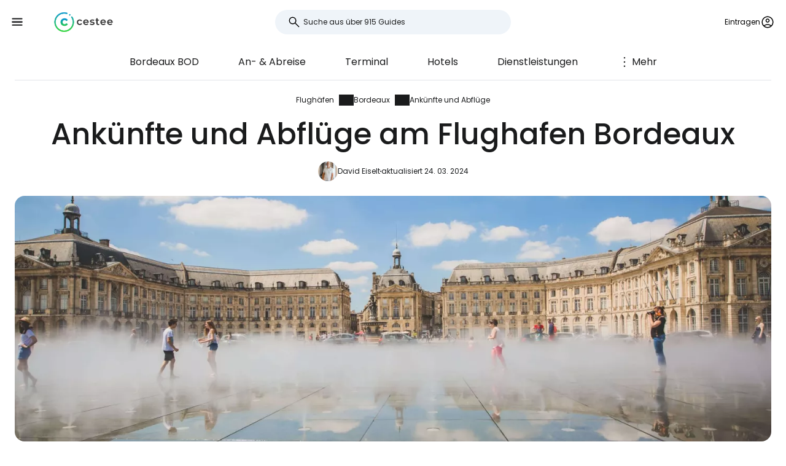

--- FILE ---
content_type: text/html; charset=utf-8
request_url: https://www.cestee.de/flughafen/bordeaux-bod/ankuenfte-und-abfluege
body_size: 7935
content:
<!DOCTYPE html>
<html lang="de">
<head>
	<meta charset="utf-8">
	<meta name="viewport" content="width=device-width">

<title>Ankünfte und Abflüge am Flughafen Bordeaux (BOD)</title>
<meta name="description" content="Wohin kann ich vom Flughafen Bordeaux (BOD) fliegen? Was sind die aktuellen Ankünfte und Abflüge der einzelnen Fluggesellschaften?"/>
	<meta property="og:title" content="Ankünfte und Abflüge am Flughafen Bordeaux (BOD)"/>
	<meta property="og:description" content="Wohin kann ich vom Flughafen Bordeaux (BOD) fliegen? Was sind die aktuellen Ankünfte und Abflüge der einzelnen Fluggesellschaften?"/>
	<meta property="og:image:url" content="https://www.cestee.de/images/06/53/653-1200.jpg" />
	<meta property="og:image:width" content="1200" />
	<meta property="og:image:height" content="1800" />
	<meta property="og:url" content="https://www.cestee.de/flughafen/bordeaux-bod/ankuenfte-und-abfluege"/>
	<meta property="og:type" content="website"/>

	<link rel="icon" href="https://www.cestee.de/favicon.ico" sizes="32x32">
	<link rel="icon" href="https://www.cestee.de/assets/cestee-pictogram.svg" type="image/svg+xml">
	<link rel="apple-touch-icon" href="https://www.cestee.de/assets/cestee-pictogram.png">
<link rel="canonical" href="https://www.cestee.de/flughafen/bordeaux-bod/ankuenfte-und-abfluege" />
	<link rel="preload" as="font" type="font/woff2" href="/fonts/poppins-v20-latin-700.woff2" crossorigin />
	<link rel="preload" as="font" type="font/woff2" href="/fonts/poppins-v20-latin-regular.woff2" crossorigin />
	<link rel="stylesheet" href="/dist/main.css?v=eae85848" media="screen">
</head>

<body class="front">
	<noscript><iframe src="https://www.googletagmanager.com/ns.html?id=GTM-TP2FVF97" height="0" width="0" style="display:none;visibility:hidden"></iframe></noscript>
	<div class="flash-container" id="snippet--flashes">
	</div>

<div class="overlay overlay--search">
	<form action="/flughafen/bordeaux-bod/ankuenfte-und-abfluege" method="post" id="frm-search-form" class="search search--open">
		<label for="header-search-input" class="search__label overlay-close"><svg class="icon-arrow-back"><use xlink:href="/assets/icons.svg?v=6d84e4ea#icon-arrow-back"></use></svg>
</label>
		<div class="autocomplete-form"><input type="text" name="search" class="autocompleteForm__input search__input autocomplete" placeholder="Suche aus über 915 Guides" data-autocomplete-url="/api/v1/search?query=__q__" data-extras="type" id="frm-search-form-search"><input type="hidden" name="search-id"><input type="hidden" name="search-extras" id="frm-search-form-search-hidden"></div>
	<input type="hidden" name="_do" value="search-form-submit"></form>
</div>
	<div class="navbar">
		<div class="navbar__left">
			<button class="navbar__toggle" role="button" aria-expanded="false" aria-controls="menu">
				<svg class="nav__menu-icon" xmlns="http://www.w3.org/2000/svg" width="50" height="50" viewBox="0 0 50 50">
					<title>Menü umschalten</title>
					<g>
						<line class="nav__menu-icon__bar" x1="13" y1="16.5" x2="37" y2="16.5"></line>
						<line class="nav__menu-icon__bar" x1="13" y1="24.5" x2="37" y2="24.5"></line>
						<line class="nav__menu-icon__bar" x1="13" y1="24.5" x2="37" y2="24.5"></line>
						<line class="nav__menu-icon__bar" x1="13" y1="32.5" x2="37" y2="32.5"></line>
						<circle class="nav__menu-icon__circle" r="23" cx="25" cy="25"></circle>
					</g>
				</svg>
			</button>
			<a href="/" class="navbar__logo" aria-label="Cestee home page">
				<img fetchpriority="high" src="/assets/cestee-logo-new.svg" alt="Cestee logo">
			</a>
		</div>

		<div class="navbar__search">
<div class="search search--placeholder">
	<label class="search__label"><svg class="icon-search"><use xlink:href="/assets/icons.svg?v=6d84e4ea#icon-search"></use></svg>
</label>
	<input type="text" class="search__input" placeholder="Suche aus über 915 Guides">
	<span class="search__shortcut"></span>
</div>		</div>

		<div id="snippet--navbarRight" class="navbar__right">

			<button class="header__account" onclick="document.querySelector('.overlay--sign').classList.add('overlay--show')">
				<span>Eintragen</span>
<svg class="icon-account"><use xlink:href="/assets/icons.svg?v=6d84e4ea#icon-account"></use></svg>
			</button>

		</div>

		<nav id="nav" class="navbar__nav nav nav--open">
			<div class="nav__inner">
				<div class="nav__section">
					<ul class="nav__list">
						<li class="nav__item">
							<a href="/reiseziele" class="nav__link">
<svg class="icon-map"><use xlink:href="/assets/icons.svg?v=6d84e4ea#icon-map"></use></svg>
								<span>Reiseziele</span>
							</a>
						</li>
						<li class="nav__item">
							<a href="/flughafen" class="nav__link nav__link--active">
<svg class="icon-flight_land"><use xlink:href="/assets/icons.svg?v=6d84e4ea#icon-flight_land"></use></svg>
								<span>Flughäfen</span>
							</a>
						</li>
						<li class="nav__item">
							<a href="/fluggesellschaften" class="nav__link">
<svg class="icon-airline"><use xlink:href="/assets/icons.svg?v=6d84e4ea#icon-airline"></use></svg>
								<span>Fluggesellschaften</span>
							</a>
						</li>
					</ul>
				</div>

				<div class="nav__section">
					<ul class="nav__list">
						<li class="nav__item">
							<a class="nav__link" href="/angebote">
<svg class="icon-airplane-ticket"><use xlink:href="/assets/icons.svg?v=6d84e4ea#icon-airplane-ticket"></use></svg>
								<span>Deals</span>
							</a>
						</li>
						<li class="nav__item">
							<a href="/gutscheincode" class="nav__link">
<svg class="icon-redeem"><use xlink:href="/assets/icons.svg?v=6d84e4ea#icon-redeem"></use></svg>
								<span>Promo-Codes</span>
							</a>
						</li>
					</ul>
				</div>

				<div class="nav__section">
					<ul class="nav__list">
						<li class="nav__item">
							<a href="/blog" class="nav__link">
<svg class="icon-book"><use xlink:href="/assets/icons.svg?v=6d84e4ea#icon-book"></use></svg>
								<span>Blog</span>
							</a>
						</li>
						<li class="nav__item">
							<a href="/bewertungen" class="nav__link">
<svg class="icon-reviews"><use xlink:href="/assets/icons.svg?v=6d84e4ea#icon-reviews"></use></svg>
								<span>Bewertungen</span>
							</a>
						</li>
					</ul>
				</div>
			</div>
		</nav>
	</div>


	<div id="snippet--content" class="content">
<nav class="more-nav">
	<div class="more-nav__inner">
		<div role="button" class="more-nav__close"><span>Schließen Sie</span>
<svg class="icon-close"><use xlink:href="/assets/icons.svg?v=6d84e4ea#icon-close"></use></svg>
		</div>

		<ul class="more-nav__list more-nav__list--primary">
			<li class="more-nav__item">
				<a href="/flughafen/bordeaux-bod" class="more-nav__link">Bordeaux  BOD</a>
			</li>
				<li class="more-nav__item">
					<a href="/flughafen/bordeaux-bod/anreise" class="more-nav__link">An- &amp; Abreise</a>
				</li>
				<li class="more-nav__item">
					<a href="/flughafen/bordeaux-bod/terminal" class="more-nav__link">Terminal</a>
				</li>
				<li class="more-nav__item">
					<a href="/flughafen/bordeaux-bod/hotels" class="more-nav__link">Hotels</a>
				</li>
				<li class="more-nav__item">
					<a href="/flughafen/bordeaux-bod/dienstleistungen" class="more-nav__link">Dienstleistungen</a>
				</li>
				<li class="more-nav__item more-nav__item--active">
					<a href="/flughafen/bordeaux-bod/ankuenfte-und-abfluege" class="more-nav__link">Ankünfte und Abflüge</a>
				</li>

			<li class="more-nav__item more-nav__item--more">
				<button class="more-nav__link">
<svg class="icon-more_vert"><use xlink:href="/assets/icons.svg?v=6d84e4ea#icon-more_vert"></use></svg>
					<span>Mehr</span></button>
			</li>
		</ul>
		<ul class="more-nav__list more-nav__list--secondary">
		</ul>
	</div>
</nav>

<script>
	function initSubNav (navElement) {
		const listPrimary = navElement.querySelector('[class*=__list--primary]');
		const listSecondary = navElement.querySelector('[class*=__list--secondary]');
		const listItems = listPrimary.querySelectorAll('[class*=__item]:not([class*=__item--more])');
		const moreBtn = listPrimary.querySelector('[class*=__item--more]');
		const closeBtn = navElement.querySelector('[class*=__close]');

		navElement.classList.add('--jsfied');

		const doAdapt = () => {
			moreBtn.classList.remove('--hidden');
			listItems.forEach((item) => {
				item.classList.remove('--hidden');
				listSecondary.innerHTML = '';
			});

			let stopWidth = moreBtn.offsetWidth;
			moreBtn.classList.add('--hidden');
			const listWidth = listPrimary.offsetWidth;
			listItems.forEach((item) => {
				if (listWidth >= stopWidth + item.offsetWidth) {
					stopWidth += item.offsetWidth;
				} else {
					listSecondary.insertAdjacentElement('beforeend', item.cloneNode(true));
					item.classList.add('--hidden');
					moreBtn.classList.remove('--hidden');
				}
			});
		};

		moreBtn.addEventListener('click', (e) => {
			e.preventDefault();
			navElement.classList.toggle('--open');
			moreBtn.setAttribute('aria-expanded', listPrimary.classList.contains('--open'));
		});

		closeBtn.addEventListener('click', () => {
			navElement.classList.toggle('--open');
		});

		doAdapt();
		window.addEventListener('resize', doAdapt);
	}

	initSubNav(document.querySelector('.more-nav'));

</script>
	<div class="header">
		<div class="container">
<ol class="breadcrumbs">
		<li>
				<a href="https://www.cestee.de/flughafen">
					Flughäfen
				</a>
		</li>
		<li>
				<a href="https://www.cestee.de/flughafen/bordeaux-bod">
					Bordeaux
				</a>
		</li>
		<li>
				<a href="https://www.cestee.de/flughafen/bordeaux-bod/ankuenfte-und-abfluege">
					Ankünfte und Abflüge
				</a>
		</li>
</ol>
			<h1>Ankünfte und Abflüge am Flughafen Bordeaux</h1>

			<div class="post-meta">
				<div class="post-meta__image">
<div class="img-container"> <picture> <source type="image/webp" srcset=" /images/54/02/175402-80w.webp 80w, /images/54/02/175402-160w.webp 160w, /images/54/02/175402-240w.webp 240w, /images/54/02/175402-320w.webp 320w " sizes=" 48px " > <img loading="lazy" src="/images/54/02/175402-920w.webp" alt="" width="100%" height="100%" srcset=" /images/54/02/175402-80w.webp 80w, /images/54/02/175402-160w.webp 160w, /images/54/02/175402-240w.webp 240w, /images/54/02/175402-320w.webp 320w " sizes="48px" > </picture> </div>				</div>
				<div class="post-meta__content meta">
					<a class="meta" href="/uber-uns#david">David Eiselt</a>
					<span class="meta">aktualisiert 24. 03. 2024</span>
				</div>
			</div>

			<div class="header__image">
<div class="img-container"> <picture> <source type="image/webp" srcset=" /images/06/53/653-240w.webp 240w, /images/06/53/653-320w.webp 320w, /images/06/53/653-560w.webp 560w, /images/06/53/653-840w.webp 840w, /images/06/53/653-920w.webp 920w, /images/06/53/653-1440w.webp 1440w, /images/06/53/653-1840w.webp 1840w, /images/06/53/653-2160w.webp 2160w, /images/06/53/653-2560w.webp 2560w " sizes=" auto " > <img loading="eager" src="/images/06/53/653-920w.webp" alt="Bordeaux" width="100%" height="100%" srcset=" /images/06/53/653-240w.webp 240w, /images/06/53/653-320w.webp 320w, /images/06/53/653-560w.webp 560w, /images/06/53/653-840w.webp 840w, /images/06/53/653-920w.webp 920w, /images/06/53/653-1440w.webp 1440w, /images/06/53/653-1840w.webp 1840w, /images/06/53/653-2160w.webp 2160w, /images/06/53/653-2560w.webp 2560w " sizes="auto" > </picture> </div>			</div>
		</div>
	</div>

	<div class="container container--aside">
		<aside class="container__aside with-submenu">
			<div data-outline data-headline="Inhaltsübersicht"></div>
<div class="plug-container plug-container--sticky">
	<script async src="https://pagead2.googlesyndication.com/pagead/js/adsbygoogle.js?client=ca-pub-1580156987835548" crossorigin="anonymous"></script>

	<div class="ad-full-bleed">
		<ins class="adsbygoogle"
			style="display:block"
			data-ad-client="ca-pub-1580156987835548"
			data-ad-slot="9883549321"
			data-ad-format="auto"
			data-full-width-responsive="true"
		></ins>
	</div>
	<script>
		(adsbygoogle = window.adsbygoogle || []).push({});
	</script>
</div>
		</aside>

		<main class="container__main">
			<div class="mb-xs" data-outline-content>
				<p>Suchen Sie online nach Ankünften oder Abflügen zum/vom Flughafen Bordeaux in Echtzeit, um <strong>Verspätungen </strong>oder <strong>Boardingzeiten</strong> zu überprüfen? Die offizielle Website des Flughafens bietet immer die genauesten Informationen:</p>

<ul>
	<li><a href="https://www.bordeaux.aeroport.fr/en/flights-destinations/arrivals-departures-day" target="_blank"><strong>Ankünfte - Flughafen Bordeaux</strong></a></li>
	<li><a href="https://www.bordeaux.aeroport.fr/en/flights-destinations/arrivals-departures-day?w=out" target="_blank"><strong>Abflüge - Bordeaux Flughafen</strong></a></li>
</ul>

<p>Bei Flugverspätung oder -annullierung haben Sie Anspruch auf eine Entschädigung von bis zu <span translate="no"><span translate="no"><span translate="no">600 EUR</span></span></span>.</p>

<p><a href="https://claimcloud.cz/cs/?a_box=jmnpg52t&amp;amp;a_cha=cl-tag" class="button" target="blank"><span><span>Antrag auf Entschädigung</span></span></a></p>

<p>Eine alternative und unterhaltsamere Form der Online-Flugverfolgung zum Flughafen Bordeaux (BOD) bietet Flightradar24.com, eine Website, die den Flugverkehr weltweit live verfolgt.</p>

<ul>
	<li><a href="https://www.flightradar24.com/airport/bod/arrivals" target="_blank">Live-Ankünfte - Flughafen Bordeaux (BOD)</a></li>
	<li><a href="https://www.flightradar24.com/airport/bod/departures" target="_blank">Live-Abflüge - Flughafen Bordeaux (BOD)</a></li>
</ul>


			</div>
		</main>
	</div>

<div class="container">
	<div class="under-the-line">
		<i>Dieser Artikel kann Affiliate-Links enthalten, an denen unser Redaktionsteam möglicherweise Provisionen verdient, wenn Sie auf den Link klicken. Siehe unsere Seite <a href="/werberichtlinien">zur Werbepolitik</a>.</i>
	</div>
</div>
	<div class="container container--aside">
		<div class="container__aside with-submenu">
<div class="plug-container plug-container--sticky">
	<script async src="https://pagead2.googlesyndication.com/pagead/js/adsbygoogle.js?client=ca-pub-1580156987835548" crossorigin="anonymous"></script>

	<div class="ad-full-bleed">
		<ins class="adsbygoogle"
			style="display:block"
			data-ad-client="ca-pub-1580156987835548"
			data-ad-slot="9883549321"
			data-ad-format="auto"
			data-full-width-responsive="true"
		></ins>
	</div>
	<script>
		(adsbygoogle = window.adsbygoogle || []).push({});
	</script>
</div>
		</div>

		<div class="container__main">
			<div id="snippet--comments">
<div id="snippet-comments-commentsDefault">
	<div class="container__main" id="Kommentare">
		<h2 class="mt-0">Gibt es noch Fragen?</h2>
		<p class="mb-xs">Wenn Sie Fragen oder Kommentare zu diesem Artikel haben...</p>

			<button role="button" class="comment-placeholder mb-sm" onclick="document.querySelector('.overlay--sign').classList.add('overlay--show')">
				<div class="avatar comment-placeholder__img">
					<img src="/assets/cestee-pictogram.svg" alt="">
				</div>
				<div class="comment-placeholder__input">
					Einen Kommentar hinzufügen...
				</div>
			</button>

		<h3 class="mb-xs mt-0">0 Kommentare</h3>
		<div>
		</div>
	</div>
</div>			</div>
		</div>
	</div>

<div class="container">
	<div class="related-topics">
		<h2>Verwandte Themen</h2>
		<ul class="row link-list">
			<li class="col-xs-12 col-sm-3 link-list__item">
				<a href="/flughafen/bordeaux-bod" class="link-list__link">Bordeaux BOD</a>
			</li>
			<li class="col-xs-12 col-sm-3 link-list__item">
				<a href="/flughafen/bordeaux-bod/anreise" class="link-list__link">An- &amp; Abreise</a>
			</li>
			<li class="col-xs-12 col-sm-3 link-list__item">
				<a href="/flughafen/bordeaux-bod/terminal" class="link-list__link">Terminal</a>
			</li>
			<li class="col-xs-12 col-sm-3 link-list__item">
				<a href="/flughafen/bordeaux-bod/hotels" class="link-list__link">Hotels</a>
			</li>
			<li class="col-xs-12 col-sm-3 link-list__item">
				<a href="/flughafen/bordeaux-bod/dienstleistungen" class="link-list__link">Dienstleistungen</a>
			</li>
			<li class="col-xs-12 col-sm-3 link-list__item">
				<a href="/flughafen/bordeaux-bod/ankuenfte-und-abfluege" class="link-list__link">Ankünfte und Abflüge</a>
			</li>
		</ul>
	</div>
</div>	</div>

	<footer class="footer">
		<div class="footer__round"></div>
		<div class="container footer__container">
			<div class="footer__main">
				<div class="row">
					<div class="col-xs-12 col-md-9 mb-xs">
						<h2>Aktuelle Leitfäden</h2>
						<ul class="row link-list">
							<li class="col-xs-12 col-sm-4 link-list__item">
									<a href="/fluggesellschaften/air-baltic" class="link-list__link">airBaltic</a>
							</li>
							<li class="col-xs-12 col-sm-4 link-list__item">
									<a href="/flughafen/wien-vie" class="link-list__link">Wien VIE</a>
							</li>
							<li class="col-xs-12 col-sm-4 link-list__item">
									<a href="/fluggesellschaften/ryanair" class="link-list__link">Ryanair</a>
							</li>
							<li class="col-xs-12 col-sm-4 link-list__item">
									<a href="/fluggesellschaften/easyjet" class="link-list__link">easyJet</a>
							</li>
							<li class="col-xs-12 col-sm-4 link-list__item">
									<a href="/flughafen/london-stansted-stn" class="link-list__link">London Stansted STN</a>
							</li>
							<li class="col-xs-12 col-sm-4 link-list__item">
									<a href="/flughafen/mailand-bergamo-bgy" class="link-list__link">Mailand Bergamo BGY</a>
							</li>
							<li class="col-xs-12 col-sm-4 link-list__item">
									<a href="/reiseziele/italien/sardinien" class="link-list__link">Sardinien</a>
							</li>
							<li class="col-xs-12 col-sm-4 link-list__item">
									<a href="/fluggesellschaften/travel-service" class="link-list__link">Travel Service</a>
							</li>
							<li class="col-xs-12 col-sm-4 link-list__item">
									<a href="/flughafen/rom-ciampino-cia" class="link-list__link">Rom Ciampino CIA</a>
							</li>
							<li class="col-xs-12 col-sm-4 link-list__item">
									<a href="/fluggesellschaften/wizz-air" class="link-list__link">Wizz Air</a>
							</li>
							<li class="col-xs-12 col-sm-4 link-list__item">
									<a href="/flughafen/rom-fiumicino-fco" class="link-list__link">Rom Fiumicino FCO</a>
							</li>
							<li class="col-xs-12 col-sm-4 link-list__item">
									<a href="/flughafen/paris-charles-de-gaulle-cdg" class="link-list__link">Paris Charles de Gaulle CDG</a>
							</li>
							<li class="col-xs-12 col-sm-4 link-list__item">
									<a href="/reiseziele/portugal/madeira" class="link-list__link">Madeira</a>
							</li>
							<li class="col-xs-12 col-sm-4 link-list__item">
									<a href="/reiseziele/island" class="link-list__link">Island</a>
							</li>
							<li class="col-xs-12 col-sm-4 link-list__item">
									<a href="/reiseziele/malta" class="link-list__link">Malta</a>
							</li>
							<li class="col-xs-12 col-sm-4 link-list__item">
									<a href="/reiseziele/italien/venedig" class="link-list__link">Venedig</a>
							</li>
							<li class="col-xs-12 col-sm-4 link-list__item">
									<a href="/reiseziele/albanien" class="link-list__link">Albanien</a>
							</li>
							<li class="col-xs-12 col-sm-4 link-list__item">
									<a href="/fluggesellschaften/ukraine-international-airlines" class="link-list__link">Ukraine International Airlines</a>
							</li>
							<li class="col-xs-12 col-sm-4 link-list__item">
									<a href="/reiseziele/zypern" class="link-list__link">Zypern</a>
							</li>
							<li class="col-xs-12 col-sm-4 link-list__item">
									<a href="/reiseziele/spanien/mallorca" class="link-list__link">Mallorca</a>
							</li>
							<li class="col-xs-12 col-sm-4 link-list__item">
									<a href="/fluggesellschaften/turkish-airlines" class="link-list__link">Turkish Airlines</a>
							</li>
						</ul>
					</div>

					<div class="col-xs-12 col-md-3 mb-xs">
						<h2>Cestee</h2>
						<ul class="row link-list">
							<li class="col-xs-12 link-list__item">
								<a href="/uber-uns" class="link-list__link">Über uns</a>
							</li>
							<li class="col-xs-12 link-list__item">
								<a href="/verbindung" class="link-list__link">Kontakt</a>
							</li>
						</ul>
					</div>
				</div>
			</div>
			<div class="footer__bottom">
				<div class="footer__copy">
					<span>© 2026 Cestee.de</span>

					<ul class="meta">
						<li><a href="/nutzungsbedingungen">Bedingungen</a></li>
						<li><a href="/datenschutzrichtlinie">Datenschutz</a></li>
						<li><a href="/werberichtlinien">Werbung</a></li>
					</ul>
				</div>

				<div class="footer__motto">
					<span class="footer__icon c-red"><svg class="icon-favorite"><use xlink:href="/assets/icons.svg?v=6d84e4ea#icon-favorite"></use></svg>
</span>
					<span>Aus Liebe zum Reisen</span>
				</div>

				<div class="footer__dropdown">
					<div class="dropdown" style="width: 165px">
						<button class="dropdown__item dropdown__item--selected">
							<img loading="lazy" src="/assets/flags/1x1/de.svg" alt="Flag">
							<span>cestee.de</span>
<svg class="icon-expand_more"><use xlink:href="/assets/icons.svg?v=6d84e4ea#icon-expand_more"></use></svg>
						</button>
						<div class="dropdown__toggle">
							<div class="dropdown__items">
								<a href="https://www.cestee.com" type="button" class="dropdown__item">
									<img loading="lazy" src="/assets/flags/1x1/gb.svg" alt="Flag GB">
									<span>cestee.com</span>
								</a>
								<a href="https://www.cestee.sk" type="button" class="dropdown__item">
									<img loading="lazy" src="/assets/flags/1x1/sk.svg" alt="Flag SK">
									<span>cestee.sk</span>
								</a>
								<a href="https://www.cestee.pl" type="button" class="dropdown__item">
									<img loading="lazy" src="/assets/flags/1x1/pl.svg" alt="Flag PL">
									<span>cestee.pl</span>
								</a>
								<a href="https://www.cestee.es" type="button" class="dropdown__item">
									<img loading="lazy" src="/assets/flags/1x1/es.svg" alt="Flag ES">
									<span>cestee.es</span>
								</a>
								<a href="https://www.cestee.gr" type="button" class="dropdown__item">
									<img loading="lazy" src="/assets/flags/1x1/gr.svg" alt="Flag GR">
									<span>cestee.gr</span>
								</a>
								<a href="https://www.cestee.fr" type="button" class="dropdown__item">
									<img loading="lazy" src="/assets/flags/1x1/fr.svg" alt="Flag FR">
									<span>cestee.fr</span>
								</a>
								<a href="https://www.cestee.it" type="button" class="dropdown__item">
									<img loading="lazy" src="/assets/flags/1x1/it.svg" alt="Flag IT">
									<span>cestee.it</span>
								</a>
								<a href="https://www.cestee.pt" type="button" class="dropdown__item">
									<img loading="lazy" src="/assets/flags/1x1/pt.svg" alt="Flag PT">
									<span>cestee.pt</span>
								</a>
								<a href="https://www.cestee.dk" type="button" class="dropdown__item">
									<img loading="lazy" src="/assets/flags/1x1/dk.svg" alt="Flag DK">
									<span>cestee.dk</span>
								</a>
								<a href="https://www.cestee.ee" type="button" class="dropdown__item">
									<img loading="lazy" src="/assets/flags/1x1/ee.svg" alt="Flag EE">
									<span>cestee.ee</span>
								</a>
								<a href="https://www.cestee.hu" type="button" class="dropdown__item">
									<img loading="lazy" src="/assets/flags/1x1/hu.svg" alt="Flag HU">
									<span>cestee.hu</span>
								</a>
								<a href="https://www.cestee.bg" type="button" class="dropdown__item">
									<img loading="lazy" src="/assets/flags/1x1/bg.svg" alt="Flag BG">
									<span>cestee.bg</span>
								</a>
								<a href="https://www.cestee.com.ua" type="button" class="dropdown__item">
									<img loading="lazy" src="/assets/flags/1x1/ua.svg" alt="Flag UA">
									<span>cestee.com.ua</span>
								</a>
								<a href="https://www.cestee.id" type="button" class="dropdown__item">
									<img loading="lazy" src="/assets/flags/1x1/id.svg" alt="Flag ID">
									<span>cestee.id</span>
								</a>
								<a href="https://www.cestee.ro" type="button" class="dropdown__item">
									<img loading="lazy" src="/assets/flags/1x1/ro.svg" alt="Flag RO">
									<span>cestee.ro</span>
								</a>
								<a href="https://www.cestee.lt" type="button" class="dropdown__item">
									<img loading="lazy" src="/assets/flags/1x1/lt.svg" alt="Flag LT">
									<span>cestee.lt</span>
								</a>
								<a href="https://www.cestee.se" type="button" class="dropdown__item">
									<img loading="lazy" src="/assets/flags/1x1/se.svg" alt="Flag SE">
									<span>cestee.se</span>
								</a>
								<a href="https://www.cestee.no" type="button" class="dropdown__item">
									<img loading="lazy" src="/assets/flags/1x1/no.svg" alt="Flag NO">
									<span>cestee.no</span>
								</a>
								<a href="https://www.cestee.com.tr" type="button" class="dropdown__item">
									<img loading="lazy" src="/assets/flags/1x1/tr.svg" alt="Flag TR">
									<span>cestee.com.tr</span>
								</a>
								<a href="http://cestee.cz" type="button" class="dropdown__item">
									<img loading="lazy" src="/assets/flags/1x1/cz.svg" alt="Flag CZ">
									<span>cestee.cz</span>
								</a>
							</div>
						</div>
					</div>
				</div>
			</div>
		</div>
	</footer>

	<div id="snippet--signOverlay" class="overlay overlay--sign overlay">
		<div class="overlay__inner">
			<button class="overlay__close overlay-close"><svg class="icon-close"><use xlink:href="/assets/icons.svg?v=6d84e4ea#icon-close"></use></svg>
</button>
<div class="container container--image">
	<div class="container__aside">
		<div class="p-relative" style="position: relative">
			<div class="img-container b-radius-lg">
				<div class="img-container"> <picture> <source type="image/webp" srcset=" /assets/header/sign-760w.webp 760w, /assets/header/sign-920w.webp 920w, /assets/header/sign-1200w.webp 1200w, /assets/header/sign-1600w.webp 1600w, /assets/header/sign-1920w.webp 1920w " sizes=" (min-width: 1300px) 1200px , 50vw " > <img loading="lazy" src="/assets/header/sign-920w.webp" alt="" width="100%" height="100%" srcset=" /assets/header/sign-760w.webp 760w, /assets/header/sign-920w.webp 920w, /assets/header/sign-1200w.webp 1200w, /assets/header/sign-1600w.webp 1600w, /assets/header/sign-1920w.webp 1920w " sizes="(min-width: 1300px) 1200px, 50vw" > </picture> </div>
			</div>
		</div>
	</div>
	<div class="container__main">
		<h1>Anmeldung bei Cestee</h1>
		<p class="header__motto">... die weltweite Reise-Community</p>

		<div class="mb-xs step__item--active">

			<button onclick="openOAuthPopup(&quot;https://www.cestee.de/oauth/sign?provider=google&quot;)" role="button" class="button button--light button--block mb-xs">
				<svg class="icon-google"><use xlink:href="/assets/icons.svg?v=6d84e4ea#icon-google"></use></svg>

				Weiter mit Google
			</button>

			<a onclick="openOAuthPopup(&quot;https://www.cestee.de/oauth/sign?provider=facebook&quot;)" role="button" class="button button--light button--block mb-xs">
				<svg class="icon-facebook"><use xlink:href="/assets/icons.svg?v=6d84e4ea#icon-facebook"></use></svg>

				Weiter mit Facebook
			</a>

			<button onclick="testF()" role="button" class="button button--outlined button--block">
				Weiter mit E-Mail
			</button>
		</div>
		<div class="step__item--hidden">
			<div class="mb-xxs"><div id="snippet-sign-signForm-signForm">
	<form action="/flughafen/bordeaux-bod/ankuenfte-und-abfluege" method="post" id="frm-sign-signForm-signForm" class="login ajax">

		<label for="frm-sign-signForm-signForm-email">
			<span>E-Mail</span>
		</label>
		<input type="email" name="email" placeholder="Ihre E-Mail eingeben" id="frm-sign-signForm-signForm-email" required data-nette-rules='[{"op":":filled","msg":"Bitte geben Sie Ihre E-Mail ein"},{"op":":email","msg":"Please enter a valid email address."}]'>

		<label for="frm-sign-signForm-signForm-password">
			<span>Passwort</span>
		</label>
		<input type="password" name="password" placeholder="Geben Sie Ihr Passwort ein" id="frm-sign-signForm-signForm-password" required data-nette-rules='[{"op":":filled","msg":"Bitte geben Sie Ihr Passwort ein"}]'>

		<p class="mb-xxs">
			<a class="text-meta inverse-underline" href="/einloggen/forgotten-password">Haben Sie Ihr Passwort vergessen?</a>
		</p>

		<input type="submit" name="_submit" value="Eintragen" class="button red login__button">
	<input type="hidden" name="_do" value="sign-signForm-signForm-submit"></form>
</div></div>
			<p class="mb-xs">
				Haben Sie noch kein Reisekonto? <a href="/einloggen/register">Anmelden</a>
			</p>
		</div>
	</div>

	<script>
		function openOAuthPopup(url) {
			const width = 600;
			const height = 700;
			const left = (screen.width - width) / 2;
			const top = (screen.height - height) / 2;

			const popup = window.open(url, 'OAuthPopup', `width=${ width },height=${ height },top=${ top },left=${ left }`);

			const interval = setInterval(() => {
				if (popup.closed) {
					clearInterval(interval);
					popup.close();
					naja.makeRequest('GET', "/flughafen/bordeaux-bod/ankuenfte-und-abfluege?oauth=1");
				}
			}, 500);
		}

		function testF() {
			let active = document.querySelector('.step__item--active');
			let hidden = document.querySelector('.step__item--hidden');

			active.classList.remove('step__item--active');
			active.classList.add('step__item--hidden');

			hidden.classList.remove('step__item--hidden');
			hidden.classList.add('step__item--active');
		}
	</script>

	<style>
		.step__item--hidden {
			display: none;
		}

		.step__item--active {
			display: block;
		}
	</style>
</div>		</div>
	</div>


	<script src="/assets/Naja.min.js"></script>
	<script src="/assets/main-1bc1f548.js" type="module"></script>


	<script>
		(function(w,d,s,l,i){ w[l]=w[l]||[];w[l].push({'gtm.start':
				new Date().getTime(),event:'gtm.js'});var f=d.getElementsByTagName(s)[0],
			j=d.createElement(s),dl=l!='dataLayer'?'&l='+l:'';j.async=true;j.src=
			'https://www.googletagmanager.com/gtm.js?id='+i+dl;f.parentNode.insertBefore(j,f);
		})(window,document,'script','dataLayer', "GTM-TP2FVF97");
	</script>

	<script src="/js/outline.js" defer async></script>

<script type="application/ld+json">{"@context":"https:\/\/schema.org","@graph":[{"@type":"BreadcrumbList","numberOfItems":3,"itemListElement":[{"@type":"ListItem","item":{"@type":"ItemList","name":"Flughäfen","@id":"https:\/\/www.cestee.de\/flughafen"},"position":1},{"@type":"ListItem","item":{"@type":"ItemList","name":"Bordeaux","@id":"https:\/\/www.cestee.de\/flughafen\/bordeaux-bod"},"position":2},{"@type":"ListItem","item":{"@type":"ItemList","name":"Ankünfte und Abflüge","@id":"https:\/\/www.cestee.de\/flughafen\/bordeaux-bod\/ankuenfte-und-abfluege"},"position":3}]},{"@type":"Article","headline":"Ankünfte und Abflüge am Flughafen Bordeaux","publisher":{"@type":"Organization","name":"Cestee","url":"https:\/\/cestee.de","logo":{"@type":"ImageObject","url":"https:\/\/cestee.de\/assets\/cestee-logo-new.svg","width":600,"height":60}},"datePublished":"2023-09-25T10:28:26+00:00","dateModified":"2023-09-26T20:44:44+00:00","image":{"@type":"ImageObject","url":"https:\/\/www.cestee.de\/images\/06\/53\/653-920.jpg"},"description":"Wohin kann ich vom Flughafen Bordeaux (BOD) fliegen? Was sind die aktuellen Ankünfte und Abflüge der einzelnen Fluggesellschaften?","mainEntityOfPage":{"@type":"WebPage","@id":"https:\/\/www.cestee.de\/flughafen\/bordeaux-bod\/ankuenfte-und-abfluege"},"author":{"@type":"Person","name":"David Eiselt","url":"https:\/\/www.cestujlevne.com\/cestovatele\/2"},"commentCount":0,"comment":[]}]}</script>
</body>
</html>


--- FILE ---
content_type: text/html; charset=utf-8
request_url: https://www.google.com/recaptcha/api2/aframe
body_size: 264
content:
<!DOCTYPE HTML><html><head><meta http-equiv="content-type" content="text/html; charset=UTF-8"></head><body><script nonce="IISvINJLPQ3iIH0nAuEiIQ">/** Anti-fraud and anti-abuse applications only. See google.com/recaptcha */ try{var clients={'sodar':'https://pagead2.googlesyndication.com/pagead/sodar?'};window.addEventListener("message",function(a){try{if(a.source===window.parent){var b=JSON.parse(a.data);var c=clients[b['id']];if(c){var d=document.createElement('img');d.src=c+b['params']+'&rc='+(localStorage.getItem("rc::a")?sessionStorage.getItem("rc::b"):"");window.document.body.appendChild(d);sessionStorage.setItem("rc::e",parseInt(sessionStorage.getItem("rc::e")||0)+1);localStorage.setItem("rc::h",'1768878879130');}}}catch(b){}});window.parent.postMessage("_grecaptcha_ready", "*");}catch(b){}</script></body></html>